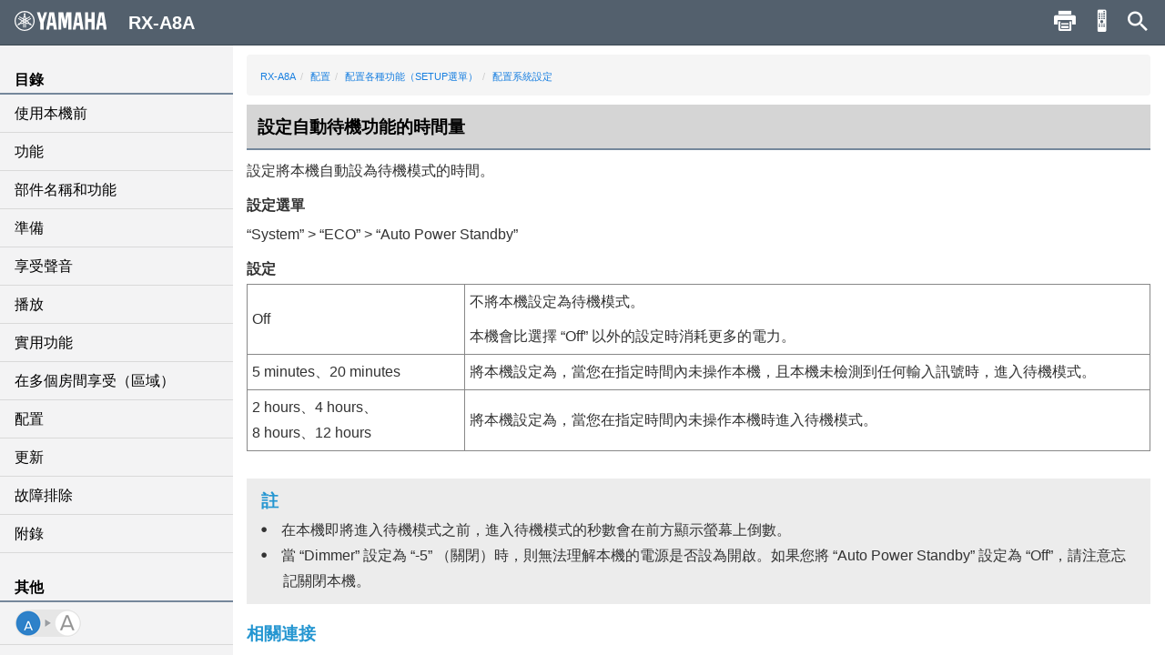

--- FILE ---
content_type: text/html; charset=utf-8
request_url: https://manual.yamaha.com/av/20/rxa8a/zh-TW/318525451.html
body_size: 2634
content:
<!DOCTYPE html><html xmlns="http://www.w3.org/1999/xhtml"><head xmlns:forms="http://www.schema.de/2010/ST4/Layout/MarkupLanguage/Forms"><meta http-equiv="Content-Script-Type" content="text/javascript" /><meta http-equiv="Content-Style-Type" content="text/css" /><meta http-equiv="Content-Type" content="text/html; charset=UTF-8" /><meta http-equiv="X-UA-Compatible" content="IE=edge" /><meta name="generator" content="SCHEMA ST4, Bootstrap 2016 v1" /><meta name="viewport" content="width=device-width, initial-scale=1, minimum-scale=1.0, maximum-scale=2.0, user-scalable=yes" /><meta name="msapplication-config" content="none" /><link rel="icon" type="image/x-icon" href="../assets/ico/favicon.ico" /><link rel="stylesheet" href="../assets/css/base/01-bootstrap.min.css" /><link rel="stylesheet" href="../assets/css/base/02-jquery-tree.css" /><link rel="stylesheet" href="../assets/css/base/03-bootstrap-schema.css" /><link rel="stylesheet" href="../assets/css/base/04-jquery.mcustomscrollbar.min.css" /><link rel="stylesheet" href="../assets/css/base/05-jquery.mmenu.oncanvas.css" /><link rel="stylesheet" href="../assets/css/base/06-jquery.mmenu.schema.css" /><link rel="stylesheet" href="../assets/css/formats.css" /><link rel="stylesheet" href="../assets/css/custom/font-face.css" /><script src="//ajax.googleapis.com/ajax/libs/jquery/1.11.0/jquery.min.js"></script><title>RX-A8A | 設定自動待機功能的時間量</title><link layout-comment="Google font for procedual instruction steps number" rel="stylesheet" href="https://fonts.googleapis.com/css?family=Fira+Sans|Fira+Sans+Condensed&quot;" /><meta name="keywords" content="H0" /><meta name="version" content="NV-H-0" /><meta name="author" content="Product Information Design Group, Yamaha Corporation" /></head><body id="318525451" xmlns:forms="http://www.schema.de/2010/ST4/Layout/MarkupLanguage/Forms" data-node-id="318525451" class="" data-culture="zh-TW"><script>var dataLayer = dataLayer || []; dataLayer.push({ 'manualCategory': 'sys1' });</script><noscript><iframe style="display:none;visibility:hidden;" height="0" src="//www.googletagmanager.com/ns.html?id=GTM-5GHTNQN" width="0"></iframe></noscript><div class="off-canvas"><div id="auto-logo"><a href="index.html"><img class="logo_header" src="../assets/img/YAMAHA/logo_yamaha_black.svg" /></a></div><div id="off-canvas-menu" role="complementary"><div class="visible-xs visible-sm" id="menu-close"><button class="close" type="button"></button></div><div class="menu-contents scroll-container" id="menu-contents"><div>目錄</div><h1 class="heading"><a href="309992203.html">使用本機前</a></h1><h1 class="heading"><a href="340151563.html">功能</a></h1><h1 class="heading"><a href="340562827.html">部件名稱和功能</a></h1><h1 class="heading"><a href="310833803.html">準備</a></h1><h1 class="heading"><a href="3381537291.html">享受聲音</a></h1><h1 class="heading"><a href="313517579.html">播放</a></h1><h1 class="heading"><a href="5794779659.html">實用功能</a></h1><h1 class="heading"><a href="5461519755.html">在多個房間享受（區域）</a></h1><h1 class="heading"><a href="316973579.html">配置</a></h1><h1 class="heading"><a href="5646289419.html">更新</a></h1><h1 class="heading"><a href="3381544331.html">故障排除</a></h1><h1 class="heading"><a href="319817099.html">附錄</a></h1><div>其他</div><div class="font-size-img"><img class="font-size-img-StoL" id="font-size-img-StoL" src="../assets/img/YAMAHA/font-size-switch-StoL.png" /><img class="font-size-img-LtoS" id="font-size-img-LtoS" src="../assets/img/YAMAHA/font-size-switch-LtoS.png" /></div><div class="pdf-manual" id="pdf-manual"><div><a id="pdf-dl" target="_blank" href="../pdf.html?pdflang=zh-TW"><i class="far fa-file-pdf"></i>PDF下載</a></div></div><div class="help" id="help"><div id="help-btn"><i class="fas fa-info-circle"></i>幫助</div><div class="helps modal-content-wrapper modal" id="helps"><div class="modal-dialog"><div class="modal-content" id="modal-content_help"><div class="help-header modal-header" id="help-header"><button class="close" type="button"></button><p>幫助</p></div><div class="modal-main" id="help-top"><div class="help-html-body"><iframe frameborder="0" scrolling="no" src="../assets/help/zh-TW/help.html"></iframe></div></div></div></div></div></div><div id="select-language"><div><a href="../language.html"><i class="fas fa-globe"></i>語言</a></div></div><div id="google-analytics"><div><a href="https://manual.yamaha.com/policy/" target="_blank">隱私權説明</a></div></div></div></div><div id="pushobj"><div class="scroll-container content-container" id="content-container"><div class="container" role="main"><ol class="breadcrumb hidden-xs"><li><a href="index.html">RX-A8A</a></li><li><a href="316973579.html">配置</a></li><li><a href="316973579.html?page=3634527115">配置各種功能（SETUP選單）</a></li><li><a href="316973579.html?page=5723488139">配置系統設定</a></li></ol><h1 class="heading" style="color:black;">設定自動待機功能的時間量</h1><p class="description">設定將本機自動設為待機模式的時間。 </p><p class="codeblock">設定選單</p><div class="textmodule" id="5631168907"><p class="description">“<span class="variable">System</span>” &gt; “<span class="variable">ECO</span>” &gt; “<span class="variable">Auto Power Standby</span>”</p></div><p class="codeblock">設定</p><div class="table-scroll"><table class="table tabletype-framed table-fixed"><colgroup><col style="width: 24%;"></col><col style="width: 76%;"></col></colgroup><tbody><tr><td><p><span class="variable">Off</span></p></td><td><p>不將本機設定為待機模式。</p>
<p>本機會比選擇 “<span class="variable">Off</span>” 以外的設定時消耗更多的電力。</p></td></tr><tr><td><p><span class="variable">5 minutes</span>、<span class="variable">20 minutes</span></p></td><td><p>將本機設定為，當您在指定時間內未操作本機，且本機未檢測到任何輸入訊號時，進入待機模式。</p></td></tr><tr><td><p><span class="variable">2 hours</span>、<span class="variable">4 hours</span>、<br /><span class="variable">8 hours</span>、<span class="variable">12 hours</span></p></td><td><p>將本機設定為，當您在指定時間內未操作本機時進入待機模式。</p></td></tr></tbody></table></div><div class="safety safety-type-heat safety-severity-hint"><div class="safety-header">註<span></span></div><div class="safety-body"><div class="safety-measures"><div class="instructions"><ul class="schema-instruction list"><li>在本機即將進入待機模式之前，進入待機模式的秒數會在前方顯示螢幕上倒數。</li></ul> 
<ul class="schema-instruction list"><li>當 “<span class="variable">Dimmer</span>” 設定為 “-5” （關閉）時，則無法理解本機的電源是否設為開啟。如果您將 “<span class="variable">Auto Power Standby</span>” 設定為 “<span class="variable">Off</span>”，請注意忘記關閉本機。</li></ul></div></div></div></div><div class="safety safety-type-heat safety-severity-Related_information"><div class="safety-header"><span></span>相關連接</div><div class="safety-body"><div class="linklist-container"><ul class="schema-linklist hierarchy"><li><a href="317004683.html">SETUP選單的基本操作</a></li></ul></div></div></div></div><div class="container-footer"><footer><p class="text-muted-right"></p><p class="text-muted">Published 2025/2</p><p class="text-muted">©2021 Yamaha Corporation</p></footer></div></div><div class="schema-navbar" id="navbar" role="navigation"><button class="schema-navbar-toggle visible-sm visible-xs" id="sidebar-toggle"><span class="schema-glyph schema-glyph-menu"></span></button><a class="schema-navbar-brand" href="index.html"><img class="logo_header" src="../assets/img/YAMAHA/logo_yamaha.svg" />RX-A8A</a><button class="btn btn-default dropdown-toggle schema-navbar-toggle hidden-xs hidden-sm hidden-md hidden-lg" id="language-toggle" type="button" data-toggle="dropdown" aria-haspopup="true" aria-expanded="false"><span class="schema-glyph schema-glyph-more_vert" style="top:0;"></span></button><ul class="dropdown-menu" id="language-dropdown"><li class="dropdown-header hidden-md hidden-lg"></li><li class="hidden-md hidden-lg"><a href="index.html">Home</a></li><li class="dropdown-header">語言</li><li class="langMenuItem" data-value="ja-JP"><a style="cursor:pointer;display:block;" href="../ja-JP/318525451.html">日本語</a></li><li class="langMenuItem" data-value="en-US"><a style="cursor:pointer;display:block;" href="../en-US/318525451.html">English</a></li><li class="langMenuItem" data-value="fr-FR"><a style="cursor:pointer;display:block;" href="../fr-FR/318525451.html">Français</a></li><li class="langMenuItem" data-value="de-DE"><a style="cursor:pointer;display:block;" href="../de-DE/318525451.html">Deutsch</a></li><li class="langMenuItem" data-value="sv-SE"><a style="cursor:pointer;display:block;" href="../sv-SE/318525451.html">Svenska</a></li><li class="langMenuItem" data-value="it-IT"><a style="cursor:pointer;display:block;" href="../it-IT/318525451.html">Italiano</a></li><li class="langMenuItem" data-value="es-ES"><a style="cursor:pointer;display:block;" href="../es-ES/318525451.html">Español</a></li><li class="langMenuItem" data-value="nl-NL"><a style="cursor:pointer;display:block;" href="../nl-NL/318525451.html">Nederlands</a></li><li class="langMenuItem" data-value="pt-BR"><a style="cursor:pointer;display:block;" href="../pt-BR/318525451.html">Português</a></li><li class="langMenuItem" data-value="da-DK"><a style="cursor:pointer;display:block;" href="../da-DK/318525451.html">Dansk</a></li><li class="langMenuItem" data-value="nb-NO"><a style="cursor:pointer;display:block;" href="../nb-NO/318525451.html">Norsk</a></li><li class="langMenuItem" data-value="fi-FI"><a style="cursor:pointer;display:block;" href="../fi-FI/318525451.html">Suomi</a></li><li class="langMenuItem" data-value="ru-RU"><a style="cursor:pointer;display:block;" href="../ru-RU/318525451.html">Русский</a></li><li class="langMenuItem" data-value="ko-KR"><a style="cursor:pointer;display:block;" href="../ko-KR/318525451.html">한국어 </a></li><li class="langMenuItem" data-value="zh-CN"><a style="cursor:pointer;display:block;" href="../zh-CN/318525451.html">簡体中文</a></li><li class="langMenuItem checked" data-value="zh-TW"><a style="cursor:pointer;display:block;" href="../zh-TW/318525451.html">繁体中文</a></li></ul><div class="hidden-sm hidden-xs hidden-sm hidden-md hidden-lg" id="navbar-search"><form class="schema-navbar-search hidden-xs pull-right" role="search" action="search.html"><input type="text" name="q" autocomplete="search6641885963" placeholder="搜尋" results="10" /></form></div><ul class="navbar-structure-pages hidden-sm hidden-xs hidden-md hidden-lg"><li class="schema-home-text"><a href="index.html">Home</a></li></ul><button class="navbar-toggle schema-navbar-toggle visible-sm visible-xs visible-md visible-lg" id="schema-navbar-search" data-toggle="collapse" data-target="#search-collapse"><span class="schema-glyph schema-glyph-search"></span></button><form class="collapse" id="search-collapse" role="search" action="search.html"><input type="text" autofocus="'autofocus'" name="q" autocomplete="search6641885963" placeholder="搜尋" results="10" /><button><span>搜尋</span></button></form><button class="button navbar-toggle schema-navbar-toggle visible-sm visible-xs visible-md visible-lg" id="schema-navbar-remocon" type="button"><a target="remocon" href="5641105035.html"><span class="icon-remocon" id="remocon-btn"></span></a></button><button class="button navbar-toggle schema-navbar-toggle visible-lg" id="schema-navbar-printer" type="button"><span class="icon-print" id="print-btn"></span></button></div></div><div style="display:none;"><page-meta></page-meta></div></div><script type="text/javascript" charset="utf-8" src="js/treedata.json"></script><script src="../assets/js/00-jquery.min.js"></script><script src="../assets/js/01-bootstrap.min.js"></script><script src="../assets/js/02-modernizr.custom.js"></script><script src="../assets/js/03-jquery-tree.js"></script><script src="../assets/js/04-jquery.mmenu.oncanvas.min.js"></script><script src="../assets/js/05-jquery.mcustomscrollbar.min.js"></script><script src="../assets/js/06-jquery-scrollbars.min.js"></script><script src="../assets/js/07-jquery.cookie.js"></script><script src="../assets/js/18-schema-common-core.min.js"></script><script src="../assets/js/19-schema-common-search.js"></script><script src="../assets/js/20-bootstrap-schema.js"></script><script src="../assets/js/21-GoogleTagManager.js"></script></body></html>

--- FILE ---
content_type: text/html; charset=utf-8
request_url: https://manual.yamaha.com/av/20/rxa8a/assets/help/zh-TW/help.html
body_size: 191
content:
<html xmlns="http://www.w3.org/1999/xhtml">
<head>
<meta http-equiv="Content-Script-Type" content="text/javascript" />
<meta http-equiv="Content-Type" content="text/html;charset=UTF-8">
<meta http-equiv="Content-Style-Type" content="text/css" />
<link rel="stylesheet" href="../../css/formats.css" />
<link rel="stylesheet" href="../../css/base/01-bootstrap.min.css" />
<link rel="stylesheet" href="../../css/base/03-bootstrap-schema.css" />
<link rel="stylesheet" href="../../css/custom/font-face.css" />
</head>
<body>
<div id="helps1" style="position: relative;">
  <table class="help-table" align="center">
      <tr class="help-tr">
          <td class="help-td1"><div id="help-icon" class="schema-glyph-menu" style=""></div></td>
          <td class="help-td2"><div class="help-contents">顯示選單</div></td>
      </tr>
      <tr class="help-tr">
          <td class="help-td1"><div id="help-icon" class="icon-print" style=""></div></td>
          <td class="help-td2"><div class="help-contents">列印出頁面</div></td>
      </tr>
      <tr class="help-tr">
          <td class="help-td1"><div id="help-icon" class="icon-remocon" style=""></div></td>
          <td class="help-td2"><div class="help-contents">檢視此頁面使用的遙控器鍵</div></td>
      </tr>
      <tr class="help-tr">
          <td class="help-td1"><div id="help-icon" class="schema-glyph-search" style=""></div></td>
          <td class="help-td2"><div class="help-contents">按關鍵字搜尋</div></td>
      </tr>
      <tr class="help-tr">
          <td class="help-td1-1"><div id="help-icon" style=""><img class="help-img" src="../../img/YAMAHA/font-size-switch-LtoS.png"/></div></td>
          <td class="help-td2"><div class="help-contents">增加字體大小</div></td>
      </tr>
  </table>

</div>
<style type="text/css">
    body {
        font-family: sans-serif;
        line-height: 1.8;
    }
    #helps1{
        top: -30px;
    }
    .help-contents{
        font-size:1.6rem;
    }
    #help-icon {
        font-size:30px;
    }
    .schema-glyph-menu::before {
        font-family: 'schema-glyphs';
        content: "\e62c";
        cursor: auto;
        color: rgb(255,255,255);
    }
    .icon-print::before {
        content: "\E00B";
        cursor: auto;
        font-size: 3.3rem;
        font-family: YAV_web_manual;
        color: rgb(255,255,255);
   }
    .icon-remocon::before {
        content: "\E008";
        cursor: auto;
        font-family: YAV_web_manual;
        font-size: 3.3rem;
        color: rgb(255,255,255);
    }
    .schema-glyph-search::before {
        font-family: 'schema-glyphs';
        content: "\e610";
        cursor: auto;
        color: rgb(255,255,255);
    }
    .help-table {
    }
    .help-tr {
        border-style: solid;
        border-color:white;
        height: 75px;
        border-width:15px;
        width: 50px;
    }
    .help-td1 {
        border-style: solid !important;
        border-color:white;
        text-align: center;
        background-color: rgb(83,96,109);
        border: none !important;
    }
    .help-td1-1 {
        border-style:  none !important;
        border-color:white;
        text-align: center;
    }
    .help-td2 {
        border-style: none !important;
        border-color:white;
    }
    .help-contents {
        margin-left: 20px;
    }
</style>
<script src="../../js/00-jquery.min.js"></script>
<script src="../../js/01-bootstrap.min.js"></script>
</body>
</html>
